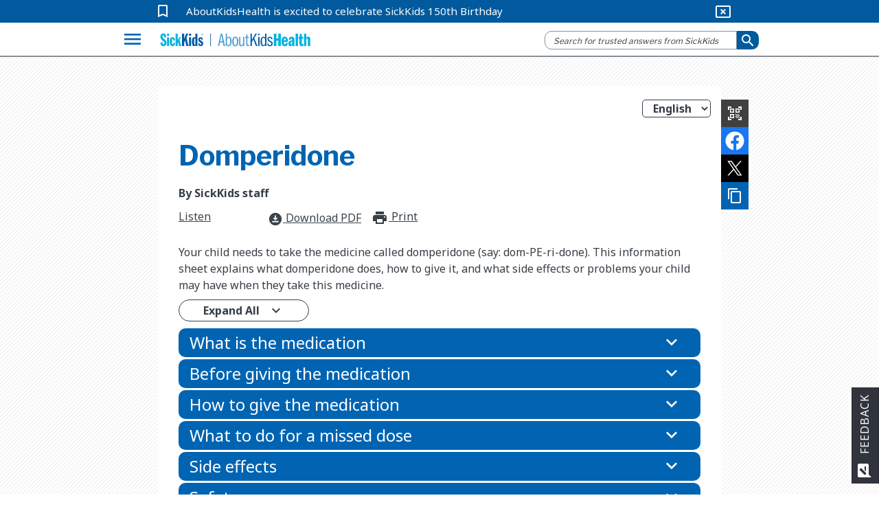

--- FILE ---
content_type: text/html; charset=utf-8
request_url: https://www.aboutkidshealth.ca/domperidone?language=en
body_size: 16806
content:


<!DOCTYPE html>
<html lang="en">
<head>
    <meta charset="utf-8" />
    <meta http-equiv="X-UA-Compatible" content="IE=10" />
    <meta name="viewport" content="width=device-width, initial-scale=1.0" />
    <title>Domperidone</title>
            <meta name="description" content="Your child needs to take the medicine called domperidone. This information sheet explains what domperidone does, how to give it, and what side effects or problems your child may have when they take this medicine." />
        <link href="https://fonts.googleapis.com/css2?family=Noto+Sans:wght@400;700&amp;display=swap" rel="stylesheet">
        <link rel="stylesheet" href="https://fonts.googleapis.com/css?family=Libre+Franklin:400,700">
        <link rel="stylesheet" href="https://fonts.googleapis.com/icon?family=Material+Icons">
        <meta name="google-site-verification" content="jjUzSuhcrANHbHqe7_gdw4wK8JPlplMjUr7S6uUkTHE">
        <!--Favicon-->
        <link rel="apple-touch-icon-precomposed" sizes="57x57" href="/globalassets/assets/favicons/apple-touch-icon-57x57.png">
        <link rel="apple-touch-icon-precomposed" sizes="114x114" href="/globalassets/assets/favicons/apple-touch-icon-114x114.png">
        <link rel="apple-touch-icon-precomposed" sizes="72x72" href="/globalassets/assets/favicons/apple-touch-icon-72x72.png">
        <link rel="apple-touch-icon-precomposed" sizes="144x144" href="/globalassets/assets/favicons/apple-touch-icon-144x144.png">
        <link rel="apple-touch-icon-precomposed" sizes="60x60" href="/globalassets/assets/favicons/apple-touch-icon-60x60.png">
        <link rel="apple-touch-icon-precomposed" sizes="120x120" href="/globalassets/assets/favicons/apple-touch-icon-120x120.png">
        <link rel="apple-touch-icon-precomposed" sizes="76x76" href="/globalassets/assets/favicons/apple-touch-icon-76x76.png">
        <link rel="apple-touch-icon-precomposed" sizes="152x152" href="/globalassets/assets/favicons/apple-touch-icon-152x152.png">
        <link rel="icon" type="image/png" href="/globalassets/assets/favicons/favicon-196x196.png" sizes="196x196">
        <link rel="icon" type="image/png" href="/globalassets/assets/favicons/favicon-96x96.png" sizes="96x96">
        <link rel="icon" type="image/png" href="/globalassets/assets/favicons/favicon-32x32.png" sizes="32x32">
        <link rel="icon" type="image/png" href="/globalassets/assets/favicons/favicon-16x16.png" sizes="16x16">
        <link rel="icon" type="image/png" href="/globalassets/assets/favicons/favicon-128.png" sizes="128x128">       
        <meta name="application-name">
        <meta name="msapplication-TileColor" content="#FFFFFF">
        <meta name="msapplication-TileImage" content="mstile-144x144.png">
        <meta name="msapplication-square70x70logo" content="mstile-70x70.png">
        <meta name="msapplication-square150x150logo" content="mstile-150x150.png">
        <meta name="msapplication-wide310x150logo" content="mstile-310x150.png">
        <meta name="msapplication-square310x310logo" content="mstile-310x310.png">
        <meta property="fb:pages" content="308907788698">
        <meta property="og:description" content="Your child needs to take the medicine called domperidone. This information sheet explains what domperidone does, how to give it, and what side effects or problems your child may have when they take this medicine.">
        <meta property="og:title" content="Domperidone">
        <meta property="og:image" content="https://www.aboutkidshealth.ca/contentassets/72a174fc740c4017822303e8b8894f9a/akh-spring-banner-2021_boy-smelling-plant.jpg?format=webp&amp;width=1200&amp;height=630&amp;rxy=0.62,0.36">
        <meta property="og:image:secure_url" content="https://www.aboutkidshealth.ca/contentassets/72a174fc740c4017822303e8b8894f9a/akh-spring-banner-2021_boy-smelling-plant.jpg?format=webp&amp;width=1200&amp;height=630&amp;rxy=0.62,0.36">
        <meta property="og:image:width" content="1200">
        <meta property="og:image:height" content="630">
        <!-- <script src="https://cdnjs.cloudflare.com/ajax/libs/lazysizes/4.0.2/lazysizes.min.js"></script> -->
        <script src="https://unpkg.com/focus-visible@latest/dist/focus-visible.min.js"></script>
        <link rel="stylesheet" href="/css/Parent/core-style-min/corev15.min.css?v=2Dp16U_K74QVpOKD0aperiIUo99lf4PhyL8sJwpeJiQ" />
            <link rel="stylesheet" type="text/css" href="https://maxcdn.bootstrapcdn.com/bootstrap/3.4.1/css/bootstrap.min.css">
        <link rel="stylesheet" type="text/css" href="https://cdnjs.cloudflare.com/ajax/libs/bootstrap-material-design/0.5.10/css/bootstrap-material-design.min.css">
        <link rel="stylesheet" type="text/css" href="https://cdnjs.cloudflare.com/ajax/libs/bootstrap-material-design/0.5.10/css/ripples.min.css">
        <link rel="stylesheet" type="text/css" href="https://cdnjs.cloudflare.com/ajax/libs/MaterialDesign-Webfont/1.9.33/css/materialdesignicons.min.css">
        <link rel="stylesheet" type="text/css" href="https://cdnjs.cloudflare.com/ajax/libs/dropdown.js/0.0.2dev/jquery.dropdown.min.css">
        <link rel="stylesheet" type="text/css" href="https://cdn.jsdelivr.net/npm/slick-carousel@1.8.1/slick/slick.css">
        <link rel="stylesheet" type="text/css" href="https://cdn.jsdelivr.net/npm/slick-carousel@1.8.1/slick/slick-theme.css">
        <link href="https://fonts.googleapis.com/css2?family=Noto+Sans:wght@400;700&amp;display=swap" rel="stylesheet">
        <link rel="stylesheet" href="https://fonts.googleapis.com/css?family=Libre+Franklin:400,700">
        <link rel="stylesheet" href="https://fonts.googleapis.com/icon?family=Material+Icons">
            <link rel="stylesheet" href="/css/Parent/akh.min.css?v=tu_Dt4LeRviNMj3e15qVBxfsufoQ4--767xabYK4zMQ" />        
        <link href="https://www.aboutkidshealth.ca/domperidone?language=en" rel="canonical" />
        <link href="https://www.aboutkidshealth.ca/domperidone?language=en" rel="alternate"  hreflang="en"/>
            <link href="https://www.aboutkidshealth.ca/domperidone" rel="alternate" hreflang="x-default" />
<link href="https://www.aboutkidshealth.ca/domperidone?language=fr" rel="alternate" hreflang="fr" /><script>
!function(T,l,y){var S=T.location,k="script",D="instrumentationKey",C="ingestionendpoint",I="disableExceptionTracking",E="ai.device.",b="toLowerCase",w="crossOrigin",N="POST",e="appInsightsSDK",t=y.name||"appInsights";(y.name||T[e])&&(T[e]=t);var n=T[t]||function(d){var g=!1,f=!1,m={initialize:!0,queue:[],sv:"5",version:2,config:d};function v(e,t){var n={},a="Browser";return n[E+"id"]=a[b](),n[E+"type"]=a,n["ai.operation.name"]=S&&S.pathname||"_unknown_",n["ai.internal.sdkVersion"]="javascript:snippet_"+(m.sv||m.version),{time:function(){var e=new Date;function t(e){var t=""+e;return 1===t.length&&(t="0"+t),t}return e.getUTCFullYear()+"-"+t(1+e.getUTCMonth())+"-"+t(e.getUTCDate())+"T"+t(e.getUTCHours())+":"+t(e.getUTCMinutes())+":"+t(e.getUTCSeconds())+"."+((e.getUTCMilliseconds()/1e3).toFixed(3)+"").slice(2,5)+"Z"}(),iKey:e,name:"Microsoft.ApplicationInsights."+e.replace(/-/g,"")+"."+t,sampleRate:100,tags:n,data:{baseData:{ver:2}}}}var h=d.url||y.src;if(h){function a(e){var t,n,a,i,r,o,s,c,u,p,l;g=!0,m.queue=[],f||(f=!0,t=h,s=function(){var e={},t=d.connectionString;if(t)for(var n=t.split(";"),a=0;a<n.length;a++){var i=n[a].split("=");2===i.length&&(e[i[0][b]()]=i[1])}if(!e[C]){var r=e.endpointsuffix,o=r?e.location:null;e[C]="https://"+(o?o+".":"")+"dc."+(r||"services.visualstudio.com")}return e}(),c=s[D]||d[D]||"",u=s[C],p=u?u+"/v2/track":d.endpointUrl,(l=[]).push((n="SDK LOAD Failure: Failed to load Application Insights SDK script (See stack for details)",a=t,i=p,(o=(r=v(c,"Exception")).data).baseType="ExceptionData",o.baseData.exceptions=[{typeName:"SDKLoadFailed",message:n.replace(/\./g,"-"),hasFullStack:!1,stack:n+"\nSnippet failed to load ["+a+"] -- Telemetry is disabled\nHelp Link: https://go.microsoft.com/fwlink/?linkid=2128109\nHost: "+(S&&S.pathname||"_unknown_")+"\nEndpoint: "+i,parsedStack:[]}],r)),l.push(function(e,t,n,a){var i=v(c,"Message"),r=i.data;r.baseType="MessageData";var o=r.baseData;return o.message='AI (Internal): 99 message:"'+("SDK LOAD Failure: Failed to load Application Insights SDK script (See stack for details) ("+n+")").replace(/\"/g,"")+'"',o.properties={endpoint:a},i}(0,0,t,p)),function(e,t){if(JSON){var n=T.fetch;if(n&&!y.useXhr)n(t,{method:N,body:JSON.stringify(e),mode:"cors"});else if(XMLHttpRequest){var a=new XMLHttpRequest;a.open(N,t),a.setRequestHeader("Content-type","application/json"),a.send(JSON.stringify(e))}}}(l,p))}function i(e,t){f||setTimeout(function(){!t&&m.core||a()},500)}var e=function(){var n=l.createElement(k);n.src=h;var e=y[w];return!e&&""!==e||"undefined"==n[w]||(n[w]=e),n.onload=i,n.onerror=a,n.onreadystatechange=function(e,t){"loaded"!==n.readyState&&"complete"!==n.readyState||i(0,t)},n}();y.ld<0?l.getElementsByTagName("head")[0].appendChild(e):setTimeout(function(){l.getElementsByTagName(k)[0].parentNode.appendChild(e)},y.ld||0)}try{m.cookie=l.cookie}catch(p){}function t(e){for(;e.length;)!function(t){m[t]=function(){var e=arguments;g||m.queue.push(function(){m[t].apply(m,e)})}}(e.pop())}var n="track",r="TrackPage",o="TrackEvent";t([n+"Event",n+"PageView",n+"Exception",n+"Trace",n+"DependencyData",n+"Metric",n+"PageViewPerformance","start"+r,"stop"+r,"start"+o,"stop"+o,"addTelemetryInitializer","setAuthenticatedUserContext","clearAuthenticatedUserContext","flush"]),m.SeverityLevel={Verbose:0,Information:1,Warning:2,Error:3,Critical:4};var s=(d.extensionConfig||{}).ApplicationInsightsAnalytics||{};if(!0!==d[I]&&!0!==s[I]){var c="onerror";t(["_"+c]);var u=T[c];T[c]=function(e,t,n,a,i){var r=u&&u(e,t,n,a,i);return!0!==r&&m["_"+c]({message:e,url:t,lineNumber:n,columnNumber:a,error:i}),r},d.autoExceptionInstrumented=!0}return m}(y.cfg);function a(){y.onInit&&y.onInit(n)}(T[t]=n).queue&&0===n.queue.length?(n.queue.push(a),n.trackPageView({})):a()}(window,document,{src: "https://js.monitor.azure.com/scripts/b/ai.2.gbl.min.js", crossOrigin: "anonymous", cfg: { instrumentationKey:'59789a76-3982-4529-b8db-c4bd8f54d31b', disableCookiesUsage: false }});
</script>

    <link type="text/css" rel="stylesheet" href="/css/Teens/teens_signs_symptoms.min.css?v=tB5atKL2nClkziRRuW0xxs1_RaWomxmc5jDcQph04X4">
    
    <!-- Google Tag Manager -->
<script>(function(w,d,s,l,i){w[l]=w[l]||[];w[l].push({'gtm.start':
new Date().getTime(),event:'gtm.js'});var f=d.getElementsByTagName(s)[0],
j=d.createElement(s),dl=l!='dataLayer'?'&l='+l:'';j.async=true;j.src=
'https://www.googletagmanager.com/gtm.js?id='+i+dl;f.parentNode.insertBefore(j,f);
})(window,document,'script','dataLayer','GTM-N6HXPN5');</script>
<!-- End Google Tag Manager -->
<script type = "application/ld+json" > {
    "@context": "https://schema.org",
    "@type": "Organization",
    "name": "AboutKidsHealth - The Hospital for Sick Children (SickKids)",
    "url": "https://www.aboutkidshealth.ca",
    "potentialAction": {
        "@type": "SearchAction",
        "target": {
          "@type": "EntryPoint",
          "urlTemplate": "https://www.aboutkidshealth.ca/search/?text={search_term_string}"
          },
          "query-input": "required text=search_term_string"
        },
    "logo": "https://www.aboutkidshealth.ca/globalassets/header/sk-akh-logo2.svg",
    "sameAs": ["http://www.facebook.com/AboutKidsHealth", "https://twitter.com/aboutkidshealth", "https://www.youtube.com/user/Aboutkidshealth"],
    "parentOrganization": {
      "@type": "Organization",
      "name": "The Hospital for Sick Children",
      "legalName": "The Hospital for Sick Children",
      "alternateName": "SickKids",
      "logo": "https://www.sickkids.ca/resources/hospital/images/logos/sickkids.gif",
      "image": "https://www.sickkids.ca/siteassets/images/teasers/sickkids-exterior-generic-university-avenue-teaser-1200x800.png",
      "description": "The Hospital for Sick Children (SickKids), affiliated with the University of Toronto, is Canada's most research-intensive hospital and the largest centre dedicated to improving children's health in the country. As innovators in child health, SickKids improves the health of children by integrating care, research and teaching. With a staff that includes professionals from all disciplines of health care and research, SickKids provides the best in complex and specialized care by creating scientific and clinical advancements, sharing knowledge and expertise and championing the development of an accessible, comprehensive and sustainable child health system.",
      "telephone": "416-813-1500",
      "address": {
        "@type": "PostalAddress",
        "addressCountry": "CA",
        "addressLocality": "Toronto, Ontario",
        "postalCode": "M5G1X8",
        "streetAddress": "555 University Avenue"
      },
      "sameAs": ["https://twitter.com/sickkidsnews", "https://www.instagram.com/sickkidstoronto", "https://www.linkedin.com/company/the-hospital-for-sick-children", "https://www.youtube.com/user/SickKidsInteractive"]
    }
  }
  </script>
    <script type="application/ld+json">{"@context":"https://schema.org","@type":"Article","mainEntityOfPage":{"@type":"MedicalWebPage","@id":"https://www.aboutkidshealth.ca/domperidone"},"datePublished":"2009-08-13","lastReviewed":"2009-08-13","headline":"Domperidone","about":{"@type":"Thing","name":"Domperidone","description":"<p class=\"akh-article-overview\">Your child needs to take the medicine called domperidone. This information sheet explains what domperidone does, how to give it, and what side effects or problems your child may have when they take this medicine.</p>","url":"https://www.aboutkidshealth.ca/domperidone"},"image":null,"audience":{"@type":"Audience","name":"https://schema.org/ParentAudience","audienceType":"Caregivers"},"publisher":{"@id":"https://www.aboutkidshealth.ca/","@type":"Organization","name":"AboutKidsHealth","logo":{"@type":"ImageObject","url":"/assets/akh_primary_logo.svg"}}}</script>
    <script>window.rsConf = { phrases: { en_us: { translationmessage: 'Please note: The text has been translated for your convenience using translation software powered by Google Translate. Reasonable efforts have been made to provide an accurate translation, however, no automated translation is perfect nor is it intended to replace human translators. Translations are provided as a service to users of this website, and are provided "as is." No warranty of any kind, either expressed or implied, is made as to the accuracy, reliability, or correctness.' } } };</script>
    <script src="https://cdn-na.readspeaker.com/script/6244/webReader/webReader.js?pids=wr" type="text/javascript" id="rs_req_Init"></script>
</head>

<body onhashchange="if (typeof(_spBodyOnHashChange) != 'undefined')
        _spBodyOnHashChange();" data-rsevent-id="rs_827627" class="ms-backgroundImage" style="overflow-y: auto; position: static">

<!-- Google Tag Manager (noscript) -->
<noscript><iframe src="https://www.googletagmanager.com/ns.html?id=GTM-N6HXPN5"
height="0" width="0" style="display:none;visibility:hidden"></iframe></noscript>
<!-- End Google Tag Manager (noscript) -->
<style>
.contactModal::backdrop{background: rgb(0 0 0 / .5);opacity:0;}
.contactModal[open],.contactModal[open]::backdrop{animation: fade-in 500ms forwards;}
#ui-datetimepicker-div{z-index:50;}
@keyframes fade-in{0% { opacity:0;}100%{ opacity:1;}}
</style>

        <span id="DeltaSPWebPartManager"></span>
<header class="header">
    <nav id="global-nav">
        <div id="covid-container">
            <div id="covid-banner" class="container-fluid">
                <i id="covid-bookmark" class="material-icons" aria-hidden="true">
                    bookmark_border
                </i>
                <a rel="noopener" target="_blank" id="covid-link" href="https://www.sickkids.ca/history">AboutKidsHealth is excited to celebrate SickKids 150th Birthday</a>
                <button id="close-covid-btn" type="button" value="covid-banner-btn" aria-label="hide covid link">
                    <i class="material-icons" aria-hidden="true">
                        cancel_presentation
                    </i>
                </button>
            </div>
        </div>
        



        <div id="lang-bar" class="col-md-12 container-fluid">
            <span class="sr-only" id="lang-title">Site Languages</span>

                <ul aria-labelledby="lang-title">
                        <li>
                            <a href="/" lang="en">English</a>
                        </li>
                        <li>
                            <a href="/fr/" lang="fr">Fran&#xE7;ais</a>
                        </li>
                        <li>
                            <a href="/zh-Hans/chinese-simplified-index-page/" lang="zh-Hans">&#x4E2D;&#x6587;(&#x7B80;&#x4F53;)</a>
                        </li>
                        <li>
                            <a href="/zh-Hant/health-information-in-traditional-chinese/" lang="zh-Hant">&#x4E2D;&#x6587;(&#x7E41;&#x9AD4;)</a>
                        </li>
                        <li>
                            <a href="/pt/health-information-in-portuguese/" lang="pt">Portugu&#xEA;s</a>
                        </li>
                        <li>
                            <a href="/es/search-results/" lang="es">Espa&#xF1;ol</a>
                        </li>
                        <li>
                            <a href="/ur/health-information-in-urdu/" lang="ur">&#x627;&#x631;&#x62F;&#x648;</a>
                        </li>
                        <li>
                            <a href="/ta/health-information-in-tamil/" lang="ta">&#xBA4;&#xBAE;&#xBBF;&#xBB4;&#xBCD;</a>
                        </li>
                        <li>
                            <a href="/ar/health-information-in-arabic/" lang="ar">&#x627;&#x644;&#x639;&#x631;&#x628;&#x64A;&#x629;</a>
                        </li>
                        <li>
                            <a href="/pa/health-information-in-punjabi/" lang="pa">&#xA2A;&#xA70;&#xA1C;&#xA3E;&#xA2C;&#xA40;</a>
                        </li>
                </ul>
        </div>
        <div class="navbar" id="menu-navbar" aria-owns="menu-overlay">
            <div id="logo-header" class="container-fluid">
                <div class="navbar-left">
                    <button id="explore-btn" name="Button1" type="button" value="Health A-Z" data-toggle="collapse" data-target="#menu-overlay" aria-controls="menu-overlay" aria-expanded="false" aria-haspopup="true">
                        <i class="material-icons">menu</i>
                    </button>
                </div>
                <a id="akh-logo" class="navbar-brand" href='/'>
                    <img src="/globalassets/header/sk-akh-logo2.svg" alt="AboutKidsHealth Logo and Homepage link">
                </a>

                <div class="navbar-right">
                        <button id="akh-search-mobile" type="button">
                            <i class="material-icons"> search</i>
                        </button>
                        <div id="akh-search-container" class="navbar-form" role="search" data-search-url="/search/">
                            <div data-name="SearchBox" class="hidden">
                                <div class="ms-webpart-chrome ms-webpart-chrome-fullWidth">
                                    <div haspers="true"
                                         width="100%"
                                         class="ms-WPBody noindex"
                                         onlyformepart="true"
                                         allowdelete="false">
                                        <div>
                                            <div id="SearchBox" name="Control">
                                                <div class="ms-srch-sb ms-srch-sb-border" id="ctl00_ctl85_csr_sboxdiv">
                                                    <input type="text"
                                                           value=""
                                                           maxlength="2048"
                                                           accesskey="S"
                                                           title="Search..."
                                                           id="ctl00_ctl85_csr_sbox"
                                                           autocorrect="off"
                                                           onkeypress="EnsureScriptFunc('Search.ClientControls.js',
                                                            'Srch.U', function()
                                                            {if
                                                            (Srch.U.isEnterKey(String.fromCharCode(event.keyCode)))
                                                            {$find('ctl00_ctl85_csr').search($get('ctl00_ctl85_csr_sbox').value);return
                                                            Srch.U.cancelEvent(event);}})"
                                                           onkeydown="EnsureScriptFunc('Search.ClientControls.js',
                                                            'Srch.U', function()
                                                            {var ctl=
                                                            $find('ctl00_ctl85_csr');ctl.activateDefaultQuerySuggestionBehavior();})"
                                                           onfocus="EnsureScriptFunc('Search.ClientControls.js',
                                                            'Srch.U', function()
                                                            {var ctl=
                                                            $find('ctl00_ctl85_csr');ctl.hidePrompt();ctl.setBorder(true);})"
                                                           onblur="EnsureScriptFunc('Search.ClientControls.js',
                                                            'Srch.U', function()
                                                            {var ctl=
                                                            $find('ctl00_ctl85_csr');
                                                            if (ctl){
                                                            ctl.showPrompt();
                                                            ctl.setBorder(false);}})"
                                                           class="ms-textSmall ms-srch-sb-prompt ms-helperText">
                                                    <a title="Search"
                                                       class="ms-srch-sb-searchLink"
                                                       id="ctl00_ctl85_csr_SearchLink"
                                                       onclick="EnsureScriptFunc('Search.ClientControls.js',
                                                            'Srch.U', function()
                                                            {$find('ctl00_ctl85_csr').search($get('ctl00_ctl85_csr_sbox').value);})"
                                                       href="javascript:
                                                            {}">
                                                        <img src=""
                                                             class="ms-srch-sb-searchImg"
                                                             id="searchImg"
                                                             alt="Search">
                                                    </a>
                                                </div>
                                            </div>
                                        </div>
                                    </div>
                                </div>
                            </div>
                            <div class="form-group is-empty">
                                <input id="akh-search-box"
                                       class="form-control mr-sm-2"
                                       type="text"
                                       placeholder="Search for trusted answers from SickKids"
                                       aria-label="search">
                            </div>
                                <div id="akh-search-language-container">
                                    <label id="search-label-mobile"> Select Language:</label>
                                    <div class="form-group">
                                        <select id="akh-search-language-select" class="form-control">
                                                <option value="en">English</option>
                                                <option value="fr">Fran&#xE7;ais</option>
                                                <option value="zh-Hans">&#x4E2D;&#x6587;&#xFF08;&#x7B80;&#x4F53;&#xFF09;</option>
                                                <option value="zh-Hant">&#x4E2D;&#x6587;&#xFF08;&#x7E41;&#x9AD4;&#xFF09;</option>
                                                <option value="pt">Portugu&#xEA;s</option>
                                                <option value="es">Espa&#xF1;ol</option>
                                                <option value="ur">&#x627;&#x631;&#x62F;&#x648;</option>
                                                <option value="ta">&#xBA4;&#xBAE;&#xBBF;&#xBB4;&#xBCD;</option>
                                                <option value="ar">&#x627;&#x644;&#x639;&#x631;&#x628;&#x64A;&#x629;</option>
                                                <option value="pa">&#xA2A;&#xA70;&#xA1C;&#xA3E;&#xA2C;&#xA40;</option>
                                        </select>
                                    </div>
                                </div>
                            <button id="akh-search-btn"
                                    class="btn btn-primary btn-sm"
                                    type="button"
                                    aria-label="submit search">
                                <i aria-hidden="true" class="material-icons"> search</i>
                            </button>
                        </div>
                </div>

            </div>
        </div>
        <div class="navbar">
            <div id="explore-header" class="container-fluid">
                <!-- Collect the nav links, forms, and other content for toggling-->
                <div class="" id="akh-navbar-collapse"></div>
            </div>
            <!-- /.container-fluid-->
        </div>
        <div class="menu-expand container">
            <!-- /.navbar-collapse -->
            <ul id="drug-article-index-container" class="nav-drop-down collapse" style="padding-bottom: 8px;"></ul>
        </div>
            <div id="menu-overlay" class="collapse">
                <div id="explore-menu" class="overlay-content">
                    

<div class="menu-row" id="">


<div class="explore-item ">
    <div class="menu-item-cover">  
        <img src="/globalassets/header/menu/ico_healtha-z.svg" data-logo-light="" data-logo-default="/globalassets/header/menu/ico_healtha-z.svg">
        <span class="menu-item-heading">Health A-Z</span>
        <span class="menu-item-desc">Search a complete list of child health articles</span>
        <i aria-hidden="true" class="material-icons">expand_more</i>
    </div>
    <ul class="akh-article-index-list menu-item-overlay">

            <li role="none">
                <a href="/healthaz/?startswith=A" class="akh-article-link" role="menuitem">A</a>
            </li>
            <li role="none">
                <a href="/healthaz/?startswith=B" class="akh-article-link" role="menuitem">B</a>
            </li>
            <li role="none">
                <a href="/healthaz/?startswith=C" class="akh-article-link" role="menuitem">C</a>
            </li>
            <li role="none">
                <a href="/healthaz/?startswith=D" class="akh-article-link" role="menuitem">D</a>
            </li>
            <li role="none">
                <a href="/healthaz/?startswith=E" class="akh-article-link" role="menuitem">E</a>
            </li>
            <li role="none">
                <a href="/healthaz/?startswith=F" class="akh-article-link" role="menuitem">F</a>
            </li>
            <li role="none">
                <a href="/healthaz/?startswith=G" class="akh-article-link" role="menuitem">G</a>
            </li>
            <li role="none">
                <a href="/healthaz/?startswith=H" class="akh-article-link" role="menuitem">H</a>
            </li>
            <li role="none">
                <a href="/healthaz/?startswith=I" class="akh-article-link" role="menuitem">I</a>
            </li>
            <li role="none">
                <a href="/healthaz/?startswith=J" class="akh-article-link" role="menuitem">J</a>
            </li>
            <li role="none">
                <a href="/healthaz/?startswith=K" class="akh-article-link" role="menuitem">K</a>
            </li>
            <li role="none">
                <a href="/healthaz/?startswith=L" class="akh-article-link" role="menuitem">L</a>
            </li>
            <li role="none">
                <a href="/healthaz/?startswith=M" class="akh-article-link" role="menuitem">M</a>
            </li>
            <li role="none">
                <a href="/healthaz/?startswith=N" class="akh-article-link" role="menuitem">N</a>
            </li>
            <li role="none">
                <a href="/healthaz/?startswith=O" class="akh-article-link" role="menuitem">O</a>
            </li>
            <li role="none">
                <a href="/healthaz/?startswith=P" class="akh-article-link" role="menuitem">P</a>
            </li>
            <li role="none">
                <a href="/healthaz/?startswith=Q" class="akh-article-link" role="menuitem">Q</a>
            </li>
            <li role="none">
                <a href="/healthaz/?startswith=R" class="akh-article-link" role="menuitem">R</a>
            </li>
            <li role="none">
                <a href="/healthaz/?startswith=S" class="akh-article-link" role="menuitem">S</a>
            </li>
            <li role="none">
                <a href="/healthaz/?startswith=T" class="akh-article-link" role="menuitem">T</a>
            </li>
            <li role="none">
                <a href="/healthaz/?startswith=U" class="akh-article-link" role="menuitem">U</a>
            </li>
            <li role="none">
                <a href="/healthaz/?startswith=V" class="akh-article-link" role="menuitem">V</a>
            </li>
            <li role="none">
                <a href="/healthaz/?startswith=W" class="akh-article-link" role="menuitem">W</a>
            </li>
            <li role="none">
                <a href="/healthaz/?startswith=X" class="akh-article-link" role="menuitem">X</a>
            </li>
            <li role="none">
                <a href="/healthaz/?startswith=Y" class="akh-article-link" role="menuitem">Y</a>
            </li>
            <li role="none">
                <a href="/healthaz/?startswith=Z" class="akh-article-link" role="menuitem">Z</a>
            </li>

        <li class="view-all">
            <a tabindex="-1" href="/healthaz/?startswith=&amp;quot;*&amp;quot;">View All</a>
        </li>
    </ul>
</div>
<div class="explore-item ">
    <div class="menu-item-cover">  
        <img src="/globalassets/header/menu/ico_druga-z.svg" data-logo-light="" data-logo-default="/globalassets/header/menu/ico_druga-z.svg">
        <span class="menu-item-heading">Drug A-Z</span>
        <span class="menu-item-desc">
Search a list of articles about medications</span>
        <i aria-hidden="true" class="material-icons">expand_more</i>
    </div>
    <ul class="akh-article-index-list menu-item-overlay">

            <li role="none">
                <a href="/drugaz/?startswith=A" class="akh-article-link" role="menuitem">A</a>
            </li>
            <li role="none">
                <a href="/drugaz/?startswith=B" class="akh-article-link" role="menuitem">B</a>
            </li>
            <li role="none">
                <a href="/drugaz/?startswith=C" class="akh-article-link" role="menuitem">C</a>
            </li>
            <li role="none">
                <a href="/drugaz/?startswith=D" class="akh-article-link" role="menuitem">D</a>
            </li>
            <li role="none">
                <a href="/drugaz/?startswith=E" class="akh-article-link" role="menuitem">E</a>
            </li>
            <li role="none">
                <a href="/drugaz/?startswith=F" class="akh-article-link" role="menuitem">F</a>
            </li>
            <li role="none">
                <a href="/drugaz/?startswith=G" class="akh-article-link" role="menuitem">G</a>
            </li>
            <li role="none">
                <a href="/drugaz/?startswith=H" class="akh-article-link" role="menuitem">H</a>
            </li>
            <li role="none">
                <a href="/drugaz/?startswith=I" class="akh-article-link" role="menuitem">I</a>
            </li>
            <li role="none">
                <a href="/drugaz/?startswith=J" class="akh-article-link" role="menuitem">J</a>
            </li>
            <li role="none">
                <a href="/drugaz/?startswith=K" class="akh-article-link" role="menuitem">K</a>
            </li>
            <li role="none">
                <a href="/drugaz/?startswith=L" class="akh-article-link" role="menuitem">L</a>
            </li>
            <li role="none">
                <a href="/drugaz/?startswith=M" class="akh-article-link" role="menuitem">M</a>
            </li>
            <li role="none">
                <a href="/drugaz/?startswith=N" class="akh-article-link" role="menuitem">N</a>
            </li>
            <li role="none">
                <a href="/drugaz/?startswith=O" class="akh-article-link" role="menuitem">O</a>
            </li>
            <li role="none">
                <a href="/drugaz/?startswith=P" class="akh-article-link" role="menuitem">P</a>
            </li>
            <li role="none">
                <a href="/drugaz/?startswith=Q" class="akh-article-link" role="menuitem">Q</a>
            </li>
            <li role="none">
                <a href="/drugaz/?startswith=R" class="akh-article-link" role="menuitem">R</a>
            </li>
            <li role="none">
                <a href="/drugaz/?startswith=S" class="akh-article-link" role="menuitem">S</a>
            </li>
            <li role="none">
                <a href="/drugaz/?startswith=T" class="akh-article-link" role="menuitem">T</a>
            </li>
            <li role="none">
                <a href="/drugaz/?startswith=U" class="akh-article-link" role="menuitem">U</a>
            </li>
            <li role="none">
                <a href="/drugaz/?startswith=V" class="akh-article-link" role="menuitem">V</a>
            </li>
            <li role="none">
                <a href="/drugaz/?startswith=W" class="akh-article-link" role="menuitem">W</a>
            </li>
            <li role="none">
                <a href="/drugaz/?startswith=X" class="akh-article-link" role="menuitem">X</a>
            </li>
            <li role="none">
                <a href="/drugaz/?startswith=Y" class="akh-article-link" role="menuitem">Y</a>
            </li>
            <li role="none">
                <a href="/drugaz/?startswith=Z" class="akh-article-link" role="menuitem">Z</a>
            </li>

        <li class="view-all">
            <a tabindex="-1" href="/drugaz/?startswith=&amp;quot;*&amp;quot;">View All</a>
        </li>
    </ul>
</div>
<div class="explore-item ">
    <a tabindex="-1" href="/learninghub/" class="menu-item-cover" id="learning-hubs">
        <img src="/globalassets/header/menu/ico_aboutus.svg" data-logo-light="/globalassets/header/menu/ico_aboutus_light.svg" data-logo-default="/globalassets/header/menu/ico_aboutus.svg">
        <span class="menu-item-heading">Learning Hubs</span>
        <span class="menu-item-desc">Browse a complete list of content groups</span>
    </a>
</div></div>
<div class="menu-row" id="">


<div class="explore-item ">
    <a tabindex="-1" href="/collection/healthy-living/" class="menu-item-cover" id="learning-hubs">
        <img src="/globalassets/header/menu/ico_everydayhealth.svg" data-logo-light="/globalassets/header/menu/ico_everydayhealth_light.svg" data-logo-default="/globalassets/header/menu/ico_everydayhealth.svg">
        <span class="menu-item-heading">Healthy living &amp; prevention</span>
        <span class="menu-item-desc">
Browse nutrition, safety & everyday child health topics</span>
    </a>
</div>
<div class="explore-item ">
    <div class="menu-item-cover">
        <img src="/globalassets/header/menu/ico_htbw.svg" data-logo-light="" data-logo-default="/globalassets/header/menu/ico_htbw.svg">
        <span class="menu-item-heading">How the body works</span>
        <span class="menu-item-desc">
An animated, interactive atlas of child anatomy and physiology</span>
        <i aria-hidden="true" class="material-icons">expand_more</i>
    </div>
    <ul id="htbw-index" class="menu-item-overlay landing-index">
                <li>
                    <a tabindex="-1" href="/html/Parent/HTBW/body/interactive=module=brain-child.html">Brain</a>
                </li>
                <li>
                    <a tabindex="-1" href="/html/Parent/HTBW/body/interactive=module=genetics.html">Genetics</a>
                </li>
                <li>
                    <a tabindex="-1" href="/html/Parent/HTBW/body/interactive=module=heart.html">Heart</a>
                </li>
                <li>
                    <a tabindex="-1" href="/html/Parent/HTBW/body/interactive=module=kidney-child.html">Kidney</a>
                </li>
                <li>
                    <a tabindex="-1" href="/html/Parent/HTBW/body/interactive=module=bladder-child.html">Bladder</a>
                </li>
                <li>
                    <a tabindex="-1" href="/html/Parent/HTBW/body/interactive=module=lung-child.html">Lungs &amp; breathing</a>
                </li>
                <li>
                    <a tabindex="-1" href="/html/Parent/HTBW/body/interactive=module=skeleton-child.html">Skeleton</a>
                </li>
                <li>
                    <a tabindex="-1" href="/html/Parent/HTBW/body/interactive=module=sex-development.html">Sex development</a>
                </li>
    </ul>
</div>
<div class="explore-item ">
    <div class="menu-item-cover">
        <img src="/globalassets/header/menu/ico_agesstages.svg" data-logo-light="" data-logo-default="/globalassets/header/menu/ico_agesstages.svg">
        <span class="menu-item-heading">Ages &amp; Stages</span>
        <span class="menu-item-desc">
Find developmental health information from newborn to teen</span>
        <i aria-hidden="true" class="material-icons">expand_more</i>
    </div>
    <ul id="htbw-index" class="menu-item-overlay landing-index">
                <li>
                    <a tabindex="-1" href="/learninghub/newborns-babies/">Newborn</a>
                </li>
                <li>
                    <a tabindex="-1" href="/learninghub/baby/">Baby</a>
                </li>
                <li>
                    <a tabindex="-1" href="/learninghub/toddler/">Toddler</a>
                </li>
                <li>
                    <a tabindex="-1" href="/learninghub/preschooler/">Preschooler</a>
                </li>
                <li>
                    <a tabindex="-1" href="/learninghub/school-age-child/">School age child</a>
                </li>
                <li>
                    <a tabindex="-1" href="/learninghub/pre-teen/">Preteen</a>
                </li>
                <li>
                    <a tabindex="-1" href="/learninghub/teen/">Teen</a>
                </li>
    </ul>
</div>
<div class="explore-item explore-mobile">
    <a tabindex="-1" href="/fr/" class="menu-item-cover" id="learning-hubs">
        <img src="" data-logo-light="" data-logo-default="">
        <span class="menu-item-heading">Site Fran&#xE7;ais</span>
        <span class="menu-item-desc">
</span>
    </a>
</div>
<div class="explore-item explore-mobile">
    <div class="menu-item-cover">
        <span class="menu-item-heading">Multilingual Content</span>
        <i aria-hidden="true" class="material-icons">expand_more</i>
    </div>
    <ul id="htbw-index" class="menu-item-overlay landing-index">


<li>
    <a href="/zh-Hans/chinese-simplified-index-page/">&#x4E2D;&#x6587;(&#x7B80;&#x4F53;)</a>
</li>

<li>
    <a href="/zh-Hant/health-information-in-traditional-chinese/">&#x4E2D;&#x6587;(&#x7E41;&#x9AD4;)</a>
</li>

<li>
    <a href="/pt/health-information-in-portuguese/">Portugu&#xEA;s</a>
</li>

<li>
    <a href="/es/search-results/">Espa&#xF1;ol</a>
</li>

<li>
    <a href="/ur/health-information-in-urdu/">&#x627;&#x631;&#x62F;&#x648;</a>
</li>

<li>
    <a href="/ta/health-information-in-tamil/">&#xBA4;&#xBAE;&#xBBF;&#xBB4;&#xBCD;</a>
</li>

<li>
    <a href="/ar/health-information-in-arabic/">&#x627;&#x644;&#x639;&#x631;&#x628;&#x64A;&#x629;</a>
</li>

<li>
    <a href="/pa/health-information-in-punjabi/">&#xA2A;&#xA70;&#xA1C;&#xA3E;&#xA2C;&#xA40;</a>
</li>    </ul>
</div></div>
<div class="menu-row" id="menu-footer">


<div class="explore-item ">
    <a tabindex="-1" href="https://teens.aboutkidshealth.ca/" class="menu-item-cover" id="learning-hubs">
        <img src="/globalassets/header/menu/logo_akh_teen.svg" data-logo-light="" data-logo-default="/globalassets/header/menu/logo_akh_teen.svg">
        <span class="menu-item-heading">teens.aboutkidshealth</span>
        <span class="menu-item-desc">A health website for youth</span>
    </a>
</div>
<div class="explore-item ">
    <a tabindex="-1" href="/kids/" class="menu-item-cover" id="learning-hubs">
        <img src="/globalassets/header/menu/logo_akh_kids.svg" data-logo-light="" data-logo-default="/globalassets/header/menu/logo_akh_kids.svg">
        <span class="menu-item-heading">kids.aboutkidshealth</span>
        <span class="menu-item-desc">A health section just for kids</span>
    </a>
</div>
<div class="explore-item ">
    <a tabindex="-1" href="https://www.youtube.com/user/Aboutkidshealth" class="menu-item-cover" id="learning-hubs">
        <img src="/globalassets/header/menu/logo_youtube.svg" data-logo-light="" data-logo-default="/globalassets/header/menu/logo_youtube.svg">
        <span class="menu-item-heading">youtube</span>
        <span class="menu-item-desc">Videos from AboutKidsHealth</span>
    </a>
</div></div>
                </div>
            </div>
    </nav>
</header>            <a href="#akhcontent" class="skip">
                Skip to main content
            </a>
            <div id="s4-workspace">
                <div id="s4-bodyContainer">
                    <div id="akh-container" class="container-fluid main-site">
                        



<input type="hidden" value="article" id="article-page" data-antiforgery-fieldname="__RequestVerificationToken" />
<input name="__RequestVerificationToken" type="hidden" value="CfDJ8IKwWXDefVtGtXMDz-p4ljtPus4Pw84rnPMGBTyWTaS0aZczTg3ymVhFfCq3rT3kn9cRVINhxDclXNS2-AUbfk_UrMmHB2vDRdzkX0Z9H7WbzASLoAPUaEiBcm6jxiTMlG_M4tqH8f05mKyp6vbskPw" />

<div class="share-functions">
    <div class="multi-social-action"
         role="complementary"
         aria-label="Share This Page"
         style="display: block">
        <button class="social-button"
                type="button"
                aria-controls="social_bubbles"
                aria-expanded="true"
                aria-label="close">
            <i class="material-icons" aria-hidden="true">share</i>
        </button>
        <ul class="social-bubbles" id="social_bubbles" aria-labelledby="article_title">
            <li id="qr-code">
                <button id="qr-code" type="button" aria-label="Copy current page URL to clipboard">
                    <i class="material-icons" aria-hidden="true">
                        qr_code_scanner
                    </i>
                </button>
                <span class="clipboard-popup">
                    Copied to clipboard
                </span>
                <div id="qr-tooltip" class="tips">
                    <div id="qr2"></div>
                    <img src="#" id="qr1" alt="" />
                    <button id="copy-qr" type="button" onclick="copyPicture()">Copy</button>
                    <a id="download-qr" href="#" target="_blank">Download</a>

                </div>
            </li>
            <li id="facebooker">
                <a class="fb-xfbml-parse-ignore"
                   id="fbshare"
                   href="#"
                   tabindex="0"
                   target="_blank"
                   onclick="fbPop(this.href);return false">
                    <span class="tips"> Share</span>
                    <div class="arrowtip"></div>
                    <img src="/assets/Facebook-Icon.svg" alt="Facebook">
                </a>
            </li>
            <li id="tweeter">
                <a class="twitter-share-button"
                   id="twshare"
                   href="#"
                   target="_blank"
                   data-show-count="false"
                   data-related="AboutKidsHealth"
                   data-hashtags="akh"
                   tabindex="0"
                   data-via="AboutKidsHealth"
                   onclick="twitPop(this.href);return false">
                    <span class="tips"> Tweet</span>
                    <div class="arrowtip"></div>
                    <img src="/globalassets/footer/social-media/x-30.svg" alt="Twitter">
                </a>
            </li>
            <li id="copy-url">
                <button id="copy-url-btn" type="button" aria-label="Copy current page URL to clipboard">
                    <i class="material-icons" aria-hidden="true">content_copy</i>
                </button>
                <span class="clipboard-popup">Copied to clipboard</span>
                <span class="tips">Copy URL</span>
            </li>
          
            <!-- end pdf downloader -->
            <!--<li id="readspker">
                <a tabindex="-1" id="readspk">
                    <span class="tips">Readspeaker
                    </span>
                    <div class="arrowtip">
                    </div>
                    <i aria-hidden="true" class="material-icons">volume_up
                    </i>
                </a>
            </li>-->
        </ul>
        <!-- end social-bubbles -->
    </div>
    <!-- <div id="readspeaker_button">
        <div id="xp1" class="rs_preserve rs_skip rs_addtools rs_splitbutton rs_exp">
        </div>
    </div> -->
    <!-- end multi-social-action -->
</div>

<div id="DeltaPlaceHolderMain" role="main">
    <div id="akhcontent" data-name="WebPartZone">

        <div class="ms-webpart-zone ms-fullWidth">

            <div haspers="false"
                 width="100%"
                 class="noindex"
                 allowdelete="false">

                <article class="container" data-displaytemplate="Item_AKH-Article">



                    <select id="lang-switch"
                            aria-label="article language"
                            class="link-list"
                            onchange="window.location.href=this.value">
                        <option value="none" style="display:none">English</option>
                            <option class="cbs-Line1Link ms-noWrap ms-displayBlock article-lang" value="/drugaz/domperidone/?language=en">English</option>
                            <option class="cbs-Line1Link ms-noWrap ms-displayBlock article-lang" value="/drugaz/domperidone/?language=fr">French</option>
                    </select>

                    <div id="article-container">
                        <div class="col-md-12" >
                            <div class="jumbotron">
                                    <h1 id="article_title">Domperidone</h1>

                                <div dir="ltr">
                                <a href="/about/contributors/" class="author">
By SickKids staff                                </a>
                                </div>
                            </div>

                                <div id="wb-container" aria-hidden="true">
                                    
<div id="webreader_button" class="rs_skip rsbtn rs_preserve" role="widget" aria-roledescription="ReadSpeaker Audio Player"><a accesskey="L" class="rsbtn_play" title="Listen to this article" href="//app-na.readspeaker.com/cgi-bin/rsent?customerid=6244&amp;lang=en_us&amp;readid=article-container&amp;url=" rel="nofollow"> <span class="rsbtn_left rsimg rspart"> <span class="rsbtn_text"> <span id="listen">Listen</span> </span> </span> </a></div>
                                </div>
                                <div class="pdf-container rs_skip" style="display: block;">
                                    <a href="/api/PDF?GeneratePdf&amp;pageURL=https://www.aboutkidshealth.ca/drugaz/domperidone/?Print=true&amp;pageGuid=1120422e-66f5-4a20-a521-25ba825731a1"
                                       id="akh-pdf-download-button"
                                       class=""
                                       onclick="">
                                        <i class="material-icons" aria-hidden="true">
                                            download_for_offline
                                        </i>
                                        <span class="pdf-label">
                                            Download PDF
                                        </span>
                                    </a>
                                    <!--
                                    <a href="#" data-url="/api/PDF?GeneratePdf&amp;pageURL=https://www.aboutkidshealth.ca/drugaz/domperidone/?Print=true&amp;pageGuid=1120422e-66f5-4a20-a521-25ba825731a1&amp;newPage=true"
                                       id="akh-pdf-print-button"
                                       class=""
                                       onclick="">
                                       -->
                                       <a id="akh-pdf-print-button" href="#">

                                        <i class="material-icons" aria-hidden="true">
                                            print_for_offline
                                        </i>
                                        <span class="pdf-label">
                                            Print
                                        </span>
                                    </a>
                                    <div class="pdfloader"></div>
                                </div>
                                <dialog id="pdfAlert" class="contactModal" style="z-index: 9999; position: relative; border-radius: 16px;">
                                    <p style="text-align:center">
                                        PDF download is not available for Arabic and Urdu languages at this time. Please use the browser print function instead
                                        <br /><br />
                                        <button id="closeFeedbackButton" style="background-color: #0059ad; align: center; color: #fff; margin: 0; text-transform: none; font-size: 1.1rem; padding: 5px; border-radius: 5px;"
                                                onclick="document.getElementById('pdfAlert').close();">
                                            Close
                                        </button>
                                    </p>
                                </dialog>

                            <div id="webreader-section">
                                <div id="article-overview" class="panel-body">
                                    <div id="brand-photo" style=display:none;>
                                        
                                    </div>
                                </div>

                                <div id="panel-container" class="article-text">

                                    <!-- For NON drugs type article, show the 'Expand All/Collapse All' CTA below the introduction field-->

<p>Your child needs to take the medicine called domperidone (say: dom-PE-ri-done). This information sheet explains what domperidone does, how to give it, and what side effects or problems your child may have when they take this medicine. </p>                                    
                                    <!-- For drugs type article, show the 'Expand All/Collapse All' CTA below the introduction field-->
                                        <div class="open-all-btn-wrapper">
                                            <button type="button" id="open-all-panels" class="btn-success rs_skip rs_preserve" aria-expanded="false" aria-controls="panel-container">
                                                <span class="pull-left clickable" data-expand="Expand All" data-close="Collapse All">Expand All</span>
                                                <i class="mdi pull-right mdi-chevron-down" aria-hidden="true"></i>
                                            </button>
                                        </div>


                                    <!-- Accordions -->


    <div class="panel">
        <div class="panel-heading clickable rs_preserve"
             aria-controls="article-WhatIsTheMedication"
             tabindex="0"
             role="button"
             aria-expanded="false">
            <span class="panel-heading-collapsable">What is the medication</span>
            <span href="#article-WhatIsTheMedication" class="pull-right panel-heading-collapsable-icon">
                <i class="mdi mdi-chevron-down" aria-hidden="true"></i>
            </span>
        </div>
        <div id="article-WhatIsTheMedication" class="panel-body list-group collapse out" style="display: none;" role="tabpanel" data-propname="WhatIsTheMedication">
<h2>What is domperidone?</h2>
<p>Domperidone is a medicine that increases the movement of food through the stomach and intestines. This medicine is used to treat or prevent reflux (heartburn), and to relieve symptoms such as nausea, vomiting, prolonged feelings of fullness after meals, and loss of appetite. It may also improve feeding problems and spitting up. Domperidone may be used to prevent nausea and vomiting caused by other medicines. </p>
<p>Domperidone comes in a tablet form, and a liquid can be made by certain pharmacies.</p>        </div>
    </div>


    <div class="panel">
        <div class="panel-heading clickable rs_preserve"
             aria-controls="article-BeforeGivingMedication"
             tabindex="0"
             role="button"
             aria-expanded="false">
            <span class="panel-heading-collapsable">Before giving the medication</span>
            <span href="#article-BeforeGivingMedication" class="pull-right panel-heading-collapsable-icon">
                <i class="mdi mdi-chevron-down" aria-hidden="true"></i>
            </span>
        </div>
        <div id="article-BeforeGivingMedication" class="panel-body list-group collapse out" style="display: none;" role="tabpanel" data-propname="BeforeGivingMedication">
<h2>Before giving domperidone to your child</h2>
<p>Tell your child's doctor if your child has:</p>
<ul><li>had any unusual or allergic reaction to domperidone or any other medications </li>
<li>any bleeding or blockage in the gastrointestinal tract (gut) </li>
<li>tumour on pituitary gland </li></ul>
<h3>Talk with your child's doctor or pharmacist if your child has any of the following conditions. Precautions may need to be taken with this medicine if your child has: </h3>
<ul><li>irregular heart rhythms or heartbeats </li>
<li>liver disease </li></ul>        </div>
    </div>


    <div class="panel">
        <div class="panel-heading clickable rs_preserve"
             aria-controls="article-HowToGiveMedication"
             tabindex="0"
             role="button"
             aria-expanded="false">
            <span class="panel-heading-collapsable">How to give the medication</span>
            <span href="#article-HowToGiveMedication" class="pull-right panel-heading-collapsable-icon">
                <i class="mdi mdi-chevron-down" aria-hidden="true"></i>
            </span>
        </div>
        <div id="article-HowToGiveMedication" class="panel-body list-group collapse out" style="display: none;" role="tabpanel" data-propname="HowToGiveMedication">
<h2>How should you give your child domperidone?</h2>
<p>Give your child this medicine:</p>
<ul><li>Exactly as your child's doctor or pharmacist tells you to. </li>
<li>At the same time every day, unless your child's doctor tells you otherwise. </li>
<li>For reflux, give the medicine 30 minutes before meals. </li>
<li>If your child is taking liquid medication, measure liquid doses carefully. Use an oral syringe or medicine spoon provided by your pharmacist. </li></ul>        </div>
    </div>


    <div class="panel">
        <div class="panel-heading clickable rs_preserve"
             aria-controls="article-MissedDose"
             tabindex="0"
             role="button"
             aria-expanded="false">
            <span class="panel-heading-collapsable">What to do for a missed dose</span>
            <span href="#article-MissedDose" class="pull-right panel-heading-collapsable-icon">
                <i class="mdi mdi-chevron-down" aria-hidden="true"></i>
            </span>
        </div>
        <div id="article-MissedDose" class="panel-body list-group collapse out" style="display: none;" role="tabpanel" data-propname="MissedDose">
<h2>What should you do if your child misses a dose of domperidone?</h2>
<ul><li>Give the missed dose as soon as you remember. </li>
<li>If it is almost time for the next dose, skip the missed dose. Give the next dose at the regular time. </li>
<li>Do not give your child 2 doses to make up for 1 missed dose. </li></ul>        </div>
    </div>


    <div class="panel">
        <div class="panel-heading clickable rs_preserve"
             aria-controls="article-SideEffects"
             tabindex="0"
             role="button"
             aria-expanded="false">
            <span class="panel-heading-collapsable">Side effects</span>
            <span href="#article-SideEffects" class="pull-right panel-heading-collapsable-icon">
                <i class="mdi mdi-chevron-down" aria-hidden="true"></i>
            </span>
        </div>
        <div id="article-SideEffects" class="panel-body list-group collapse out" style="display: none;" role="tabpanel" data-propname="SideEffects">
<h2>What are the possible side effects of domperidone?</h2>
<p>Your child may have some side effects while they take domperidone. Check with your child's doctor if your child continues to have any of the following signs or symptoms and they do not go away, or they bother your child: </p>
<ul><li>diarrhea </li>
<li>headache </li>
<li>drowsiness </li>
<li>dry mouth </li>
<li>stomach cramps </li></ul>
<p>Call your child's doctor during office hours if your child has any of these side effects:</p>
<ul><li>pain or swelling of the breasts (for boys or girls) </li>
<li>rash or hives </li></ul>
<h3>Most of the following side effects are not common, but they may be the signs of a serious problem. Call your child's doctor right away or take your child to Emergency if your child has any of these signs: </h3>
<ul><li>confusion </li>
<li>muscle spasms, especially of the jaw, neck, and back </li>
<li>a shuffling walk </li>
<li>trembling or shaking hands </li>
<li>twitching movements of the head or face </li>
<li>uneven or fast heartbeats </li></ul>        </div>
    </div>


    <div class="panel">
        <div class="panel-heading clickable rs_preserve"
             aria-controls="article-SafetyMeasures"
             tabindex="0"
             role="button"
             aria-expanded="false">
            <span class="panel-heading-collapsable">Safety measures</span>
            <span href="#article-SafetyMeasures" class="pull-right panel-heading-collapsable-icon">
                <i class="mdi mdi-chevron-down" aria-hidden="true"></i>
            </span>
        </div>
        <div id="article-SafetyMeasures" class="panel-body list-group collapse out" style="display: none;" role="tabpanel" data-propname="SafetyMeasures">
<h2>What safety measures should you take when your child is using domperidone?</h2>
<p>There are some medicines that should not be taken together with domperidone or in some cases the dose of domperidone or the other medicine may need to be adjusted. It is important that you tell your doctor and pharmacist if your child takes any other medications (prescription, over the counter, or herbal). </p>        </div>
    </div>


    <div class="panel">
        <div class="panel-heading clickable rs_preserve"
             aria-controls="article-OtherImportantInfo"
             tabindex="0"
             role="button"
             aria-expanded="false">
            <span class="panel-heading-collapsable">Other important information</span>
            <span href="#article-OtherImportantInfo" class="pull-right panel-heading-collapsable-icon">
                <i class="mdi mdi-chevron-down" aria-hidden="true"></i>
            </span>
        </div>
        <div id="article-OtherImportantInfo" class="panel-body list-group collapse out" style="display: none;" role="tabpanel" data-propname="OtherImportantInfo">
<h2>What other important information should you know about domperidone?</h2><ul><li>You should keep domperidone tablets and liquid at room temperature, NOT in the refrigerator. Do not store the tablets in places where the air is moist, such as the bathroom or kitchen. </li><li>Do not use any domperidone that is out of date. Ask your pharmacist how to throw away any domperidone that you do not use.<br /></li></ul>        </div>
    </div>


    <div class="panel">
        <div class="panel-heading clickable rs_preserve"
             aria-controls="article-DrugOverdose"
             tabindex="0"
             role="button"
             aria-expanded="false">
            <span class="panel-heading-collapsable">Overdose information</span>
            <span href="#article-DrugOverdose" class="pull-right panel-heading-collapsable-icon">
                <i class="mdi mdi-chevron-down" aria-hidden="true"></i>
            </span>
        </div>
        <div id="article-DrugOverdose" class="panel-body list-group collapse out" style="display: none;" role="tabpanel" data-propname="DrugOverdose">
<p>Keep domperidone out of your child&rsquo;s sight and reach and locked up in a safe place. If your child takes too much domperidone, call your local Poison Information Centre at one of these numbers. These calls are free. </p>
<ul>
<li>Call 1-844 POISON-X, or 1-844-764-7669, from anywhere in Canada except Quebec.</li>
<li>Call 1-800-463-5060 if you live in Quebec.</li>
</ul>        </div>
    </div>

                                </div>

                                    <div class="drug-disclaimer">
                                        <p><strong>Disclaimer:</strong> The information in this Family Med-aid is accurate at the time of printing. It provides a summary of information about domperidone and does not contain all possible information about this medicine. Not all side effects are listed. If you have any questions or want more information about domperidone, speak to your healthcare provider.&nbsp;</p>
                                    </div>

                                <!-- panel footer -->
                                    <small id="review-date" class="pull-left">Last updated: August 13th 2009</small>
                            </div>
                        </div>
                    </div>
                </article>


            </div>

        </div>

    </div>
</div>


                        
<footer class="footer-bar">
    <div class="appreciation-area">
        <p>
            <span class="appreciation-title">Thank you to our sponsors</span>
        </p>
        <p id="appreciation-text">AboutKidsHealth is proud to partner with the following sponsors as they support our mission to improve the health and wellbeing of children in Canada and around the world by making accessible health care information available via the internet.</p>
        <!-- Appreciation Gallery-->
        <div id="akh-sponsors">
            <h3 class="sr-only">Our Sponsors</h3>
            <div class="sponsor-image-gallery container hidden">
                

<a href="/about/our-sponsors/#commsponsor" tabindex="-1">
    <img src="/globalassets/assets/sponsors/logo_wav_lg.png">
</a>
<a href="/about/our-sponsors/#spinlimbs" tabindex="-1">
    <img src="/globalassets/assets/sponsors/logo_spin_for_limbs_lg.png">
</a>
<a href="/about/our-sponsors/#jordanasrainbows" tabindex="-1">
    <img src="/globalassets/assets/sponsors/logo_jordanas_rainbows.png">
</a>
<a href="/about/our-sponsors/#chelsea" tabindex="-1">
    <img src="/globalassets/assets/sponsors/logo_chelsea_lg.png">
</a>
<a href="/about/our-sponsors/#td" tabindex="-1">
    <img src="/globalassets/assets/logo_td.png">
</a>
<a href="/about/our-sponsors/#lcbo" tabindex="-1">
    <img src="/globalassets/assets/sponsors/lcbo_sos_cmyk_col_eng-footer-june-19_2024.png">
</a>
            </div>
            <div class="slick-nav container">
                <button class="slick-pause" type="button" aria-label="Stop automatic slide show"></button>
            </div>
            <div id="foundation-donate" class="container">
                <a href="https://www.sickkidsfoundation.com/pages/bm/whyweneedyou?appeal=GEA-DIGT-AKD&amp;utm_campaign=ownedao&amp;utm_source=aboutkidshealth&amp;utm_medium=display&amp;utm_content=banner_whyweneedyouensembletesta">

<picture class="">
        <source media="(min-width: 992px)" srcset="/contentassets/72a174fc740c4017822303e8b8894f9a/0624-014-pch-evergreen-web-panel_akh97090_v3_new.jpg"/>
    
        <source media="(min-width: 768px)" srcset="/contentassets/72a174fc740c4017822303e8b8894f9a/0624-014-pch-evergreen-web-panel_akh72890_v3_new.jpg"/>
    
        <source media="(min-width: 320px)" srcset="/contentassets/72a174fc740c4017822303e8b8894f9a/thumbnail_0624-014-pch-evergreen-web-panel_akh520400_v3_new_revised.jpg"/>
    <img src="/contentassets/72a174fc740c4017822303e8b8894f9a/0624-014-pch-evergreen-web-panel_akh97090_v3_new.jpg" height="90" width="970" alt="Donate to SickKids Foundation" class="lazyload"/>
</picture>                </a>
            </div>
        </div>
    </div>
    <div id="footer-content" class="container-fluid">
        <div id="logo-footer">
            <a href="https://www.sickkids.ca/">
                <img src="/globalassets/footer/logo_sk_white.svg">
            </a>
        </div>
        <div class="row">
            <div id="newsletter-container" class="col-md-5">
                <div id="social-content">
                    <span>Find and follow us online</span>
                    <div class="social-media-container">
                        

<a href="https://www.youtube.com/user/Aboutkidshealth" tabindex="-1">
    <img src="/globalassets/footer/social-media/youtube.svg">
</a>
<a href="https://www.facebook.com/AboutKidsHealth" tabindex="-1">
    <img src="/globalassets/footer/social-media/facebook.svg">
</a>
<a href="https://twitter.com/aboutkidshealth" tabindex="-1">
    <img src="/globalassets/footer/social-media/x-30.svg">
</a>
                    </div>
                </div>
                <div id="mc_embed_signup" role="form">
                    <span id="signup">Monthly newsletter sign-up</span>
                    <div id="mc-embedded-subscribe-form" name="mc-embedded-subscribe-form" class="validate">
                        <div class="mc-field-group">
                            <form>
                                <label for="mce-EMAIL" class="sr-only">enter you email address:</label>
                                <input type="text" placeholder="email address" name="EMAIL" class="required email" id="mce-EMAIL"
                                       aria-required="true" aria-describedby="signup">
                                <button id="mce-SUBMIT" type="submit"
                                        name="subscribe"
                                        onclick="this.form.action='https://aboutkidshealth.us5.list-manage.com/subscribe/post?u=470da6f4e9be6bc8103faef7f&amp;id=52e7ca220e';this.form.method='POST';this.form.target='_self';this.form.validate();this.form.submit();">
                                    Subscribe</span>
                                </button><input type="hidden" name="tags" value="32648">
                            </form>
                        </div>
                        
<p class="mc-legal"><small>*By subscribing to the AboutKidsHealth newsletter, you agree to the <a href="/about/legal-info/#2">Legal</a>&nbsp;terms below.</small></p>
                    </div>
                </div>

            </div>
                <nav id="footer-nav" class="col-md-7">
                    <h3 class="sr-only" id="learnmore">AboutKidsHealth Learn More</h3>
                    <ul class="footer-links" aria-labelledby="learnmore">
                            <li>
                                
<a href="/about/about-us/">About</a>
                            </li>
                            <li>
                                
<a href="/about/contributors/">Contributors</a>
                            </li>
                            <li>
                                
<a href="/about/contact-us/">Contact</a>
                            </li>
                            <li>
                                
<a href="/about/our-sponsors/">Sponsors</a>
                            </li>
                            <li>
                                
<a href="https://donate.sickkidsfoundation.com/ndf?appeal=GEA-DIGT-AKH&amp;utm_campaign=skf_evergreen_owned&amp;utm_source=aboutkidshealth&amp;utm_content=footerdonatelink&amp;utm_medium=referral">Donate</a>
                            </li>
                            <li>
                                
<a href="/about/legal-info/" title="Legal">Legal</a>
                            </li>
                    </ul>
                </nav>
        </div>
    </div>
        <div id="footer-copyright" class="container-fluid">
            <div id="copyright-content" class="col-md-6 clearfix">
                <span>
                    Copyright © <span id="copyright-date">2026</span> The Hospital for Sick Children. All rights reserved. ♥
                </span>
            </div>
        </div>
</footer>
                    </div>
                </div>
            </div>
        <script src="https://cdnjs.cloudflare.com/ajax/libs/lodash.js/4.17.21/lodash.min.js" integrity="sha256-qXBd/EfAdjOA2FGrGAG+b3YBn2tn5A6bhz+LSgYD96k=" crossorigin="anonymous"></script>
        <script src="https://code.jquery.com/jquery-3.7.1.js"></script>
        <!-- <script src="https://cdnjs.cloudflare.com/ajax/libs/lazysizes/4.0.2/lazysizes.min.js"></script> -->
        <script src="https://unpkg.com/focus-visible@latest/dist/focus-visible.min.js"></script>
        <script type="text/javascript" src="https://maxcdn.bootstrapcdn.com/bootstrap/3.4.1/js/bootstrap.min.js"></script>
        <script type="text/javascript" src="https://cdn.jsdelivr.net/npm/slick-carousel@1.8.1/slick/slick.min.js"></script>
        <script src="https://cdnjs.cloudflare.com/ajax/libs/jquery-cookie/1.4.1/jquery.cookie.min.js"></script>
        <script src="/scripts/Parent/jquery.dropdown.js?v=srvoupOKzCwXK0YCv_SnfeZuwAYrdRM3i8qRnhlN6Zg"></script>
        <script src="/scripts/Parent/jquery.classyqr.min.js?v=YEn9XwW-TYfEiU8JYNim9J9r8kyVAqvjW4-FLK5zEDo"></script>
        <script src="/scripts/Parent/QrCodeGenerator.js?v=w-z3_e8mye2tubJMUzTjZxAF9ry8tBu6p7cturdCvrw"></script>
            <script src="/scripts/Parent/akh.js?v=ZL9CJBE2822owm1_qZVgke9Iz4LjQPDYrrwgfplFyKY"></script>
            <script src="/scripts/Parent/keyboard-nav.js?v=M0OneWYbnfmU5RR0FVJG_VMFf13aKje7e1-G0DFJ4u0"></script>
    <script defer="defer" src="/Util/Find/epi-util/find.js"></script>
<script>
document.addEventListener('DOMContentLoaded',function(){if(typeof FindApi === 'function'){var api = new FindApi();api.setApplicationUrl('/');api.setServiceApiBaseUrl('/find_v2/');api.processEventFromCurrentUri();api.bindWindowEvents();api.bindAClickEvent();api.sendBufferedEvents();}})
</script>

    
    
    <!-- <script>
        window.rsConf = { general: { usePost: true } };
    </script>
    <script src="https://cdn1.readspeaker.com/script/6244/webReader/webReader.js?pids=wr" type="text/javascript" id="rs_req_Init"></script>-->
    <script type="text/javascript" src="https://cdnjs.cloudflare.com/ajax/libs/fitvids/1.2.0/jquery.fitvids.min.js"></script>
        <script src="/scripts/Parent/Item_AKH_Article.js?v=C2X_yxi4uCTnCUm63oBKhto6PlBE5CWXV-ErFZF7Jw8"></script>
            <script src="/scripts/Parent/akh_article_survey.js?v=SChEwmY2K9PnPCK6apDwOMtKq-HgyeykpBaHyH1RgH4"></script>

    <script src="/scripts/Parent/AddImageFigurePopup.js?v=ytYecF6OQ4DD-uv-F_NtKSeNNMO4CAYj7jutpRFZbSg"></script>

<script src="/Util/EPiServer.GoogleAnalytics/Tracking.js"></script><script async src="https://www.googletagmanager.com/gtag/js?id=G-9M8DXERM7M"></script><script type="text/javascript">window.dataLayer = window.dataLayer || [];
            function gtag(){dataLayer.push(arguments);}
            gtag('js', new Date());gtag('config', 'G-9M8DXERM7M',);if(window.epiGat)epiGat({"downloads":true,"extensions":"7z|aac|arc|arj|asf|avi|bin|csv|docx?|exe|flv|gif|gz|gzip|hqx|jar|jpe?g|js|mp(2|3|4|e?g)|mov(ie)?|msi|msp|pdf|png|pptx?|qtm?|ra(m|r)?|tar|tgz|txt|wav|wma|wmv|wpd|xlsx?|xml|z|zip","external":true,"mailto":true,"trackForms":true,"trackVisitorGroups":true,"trackLogins":true,"trackingOption":"Measurement"});</script></body>
</html>


--- FILE ---
content_type: image/svg+xml
request_url: https://www.aboutkidshealth.ca/globalassets/header/menu/ico_healtha-z.svg
body_size: -66
content:
<svg xmlns="http://www.w3.org/2000/svg" viewBox="0 0 385.48 517.47"><defs><style>.cls-1{fill:#2d527c;}.cls-2{fill:#cee8fa;}.cls-3{fill:none;}</style></defs><title>ICO_HealthA-Z</title><g id="Layer_2" data-name="Layer 2"><g id="Layer_4" data-name="Layer 4"><path class="cls-1" d="M94.44,261.8a89,89,0,0,1-88.9-88.9V84.1A28.12,28.12,0,0,1,33.64,56h25.9a11.7,11.7,0,1,1,0,23.4H33.64a4.69,4.69,0,0,0-4.7,4.7v88.8a65.4,65.4,0,0,0,130.8,0V84.1a4.69,4.69,0,0,0-4.7-4.7h-25.9a11.7,11.7,0,1,1,0-23.4H155a28.12,28.12,0,0,1,28.1,28.1v88.8c.2,49-39.7,88.9-88.7,88.9Z"/><path class="cls-1" d="M194.94,465.5A112.46,112.46,0,0,1,82.64,353.2v-51a11.7,11.7,0,1,1,23.4,0v51a88.8,88.8,0,0,0,177.6,0v-12a11.7,11.7,0,1,1,23.4,0v12c.2,61.9-50.2,112.3-112.1,112.3Z"/><path class="cls-2" d="M367.54,216.7a72,72,0,1,1-72-72,72,72,0,0,1,72,72Z"/><path class="cls-1" d="M295.44,300.4a83.75,83.75,0,1,1,83.7-83.7c.1,46.1-37.5,83.7-83.7,83.7Zm0-144a60.3,60.3,0,1,0,60.3,60.3,60.37,60.37,0,0,0-60.3-60.3Z"/><path class="cls-1" d="M308.64,216.7a13.1,13.1,0,1,1-13.1-13.1,13.14,13.14,0,0,1,13.1,13.1Z"/><path class="cls-1" d="M295.44,241.5a24.9,24.9,0,1,1,24.9-24.9,25,25,0,0,1-24.9,24.9Zm0-26.3a1.4,1.4,0,1,0,1.4,1.4,1.43,1.43,0,0,0-1.4-1.4Z"/><rect class="cls-3" width="385.48" height="517.47"/></g></g></svg>

--- FILE ---
content_type: text/javascript
request_url: https://www.aboutkidshealth.ca/scripts/Parent/Item_AKH_Article.js?v=C2X_yxi4uCTnCUm63oBKhto6PlBE5CWXV-ErFZF7Jw8
body_size: 2905
content:
function increaseArticleBodyPictureElementSourceSize(idx, sourceElement) {
  var newSrcset = sourceElement.getAttribute('srcset').replace('width=356', 'width=1000').replace('356w', '1000w').replace(/&height=\d*/gi, "");
  $(this).attr('srcset', newSrcset);
  $(this).attr('sizes', '1000px');
}
function addImageIdAttr($img) {
  var idVal = $img.attr('id');
  if (!idVal) {
    idVal = 'img_' + getUniqString();
    $img.attr('id', idVal);
  }
  return idVal;
}

function getUniqString() {
  return 'xxxx-xxxx-xxx-xxxx'.replace(/[x]/g, (c) => {
    const r = Math.floor(Math.random() * 16);
    return r.toString(16);
  });
}

(function () {
    var $priImage = $("#brand-photo picture > img");
    var $pictures = $("#panel-container picture").filter(function (idx, elm) {
        const propName = $(elm).closest("div .panel-body").data('propname');
        return propName != 'References' && propName != 'ResourcesAccordion';
    });

    $pictures.each(function () {
        const $imgs = $(this).children("img");
        const idval = addImageIdAttr($imgs);

        var $innerItem = $("<a href='#" + idval + "'></a>").append($imgs.clone().removeAttr('id').removeAttr('width'));
        var $divImg = $('<div></div>').append($innerItem);
        $(".slider-for").append($divImg);

        if ($pictures.length + $priImage.length > 1) {
            $(".slider-nav").append($('<div></div>').append($imgs.clone().removeAttr('id').removeAttr('width')));
        }
    });

    //copy Primary Image to the carousel    
    if ($priImage.length > 0) {
        var $divImage = $("<div></div>").append($priImage.clone());
        $(".slider-for").prepend($divImage);
        if ($(".slider-nav div").length > 0) {
            $(".slider-nav").prepend($divImage.clone());
        }
    }

    $(".slider-for a").click(function (event) {
        event.preventDefault();
        var $target = $($(this).attr("href"));
        var $panel = $target.closest("div .panel-body");
        if ($panel && !$panel.hasClass("in") && !$panel.prev().hasClass("panel-collapsed")) {
            $panel.prev().find(".panel-heading-collapsable-icon").trigger("click");
        }
        $("html, body").animate(
            {
              scrollTop: $target.offset().top - 100
            },
            400
        );
    });
  // remove gallery if no images are detected within the article
  if ($("article img").length === 0) {
    $("#gallery-frame").remove();
  }
    /*Read Speaker*/
   /*
    * to read a part of page put id of the page part into READID parameter in the webreader script, e.g. 
    *    readid=article-hero,webreader-section (if you need to read several elements, combine the ids with a comma)
    * NOTE! The elements provided MUST NOT contain the webreader button inside to avoid overlapping issues with links/buttons
    * behind the webreader toolbar. If you need to read the title above the button 
    * and the text below the button use 2 different elements
    * 
    */
  $('#pdfer').show();
    $('#readspker').show();

    $(document).ready(function () {
        window.rsConf = {
            cb: {
                ui: {
                    beforeclose: function () {
                        $(this).closest('#wb-container').css('z-index', '5');
                        $('#webreader_button .rsbtn_play').css({ 'background-color': 'unset', 'box-shadow': 'unset' });
                        $('#webreader_button .rsbtn_text, #webreader_button .rsbtn_play span, #webreader_button .rsbtn_tooltoggle span').css({ 'background-color': 'unset', 'color': 'unset' });
                    },
                    open: function () {                   
                        $(this).closest('#wb-container').css('z-index', '7');
                        $('.rsbtn_play', this).css({ 'background-color': '#373f47', 'box-shadow': '0 2px 4px 0 rgb(0, 0, 0, 50%)' });
                        $('.rsbtn_text, span', this).css('color', '#FFF');
                    }
                }            
            }
        };
    });
})();

//Fitvids plugin
if ($.fitVids || $.fn.fitVids) {
  $('.asset-video').length && $('.asset-video').fitVids();
}

$('article img:not([src*=".gif"').each(function () {
  // var image = $(this).attr("src");
  if (
    $(this).closest(".asset-c-100").length > 0 ||
    $(this).closest(".asset-c-80").length > 0 ||
    $(this).closest(".asset-center").length > 0
  ) {
    $(this).closest("picture").children("source").each(increaseArticleBodyPictureElementSourceSize);

    $(this).attr('src', function (index, src) {
      return src.replace('width=356', 'width=1000')
    });
    $(this).removeAttr('width');
    $(this).removeAttr('height');
  }
});

$(function () {
  if ($("#image-gallery .slick-prev").length) {
    $("#image-gallery").attr("role", "region");
    $("#image-gallery").attr("aria-roledescription", "carousel");
    $("#image-gallery").attr("aria-labelledby", "article_title");
    $("#image-gallery .slick-slide.slick-current.slick-active a").attr(
      "aria-label",
      "skip to related content"
    );
    $("#image-gallery .slick-prev")
      .next()
      .children(".slick-track")
      .attr("id", "track-slick");
    $("#image-gallery .slick-prev").attr({
      "aria-label": "previous slide",
      "aria-controls": "track-slick",
    });
    $("#image-gallery .slick-next").attr({
      "aria-label": "next slide",
      "aria-controls": "track-slick",
    });
    //add slide numbers
    var slick_div = $(
      "#image-gallery .slick-slide:not(.slick-slide.slick-cloned)"
    );
    $(slick_div).each(function () {
      var num = $(this).attr("data-slick-index");
      var num_value = parseInt(num) + 1;
      var sum = $(slick_div).length / 2;
      if (num >= 0 && slick_div.length > 1) {
        $(this).attr({ role: "group", "aria-roledescription": "slide" });
        $(this).attr("aria-label", num_value + " of " + sum);
      }
    });
  }
});
$("#image-gallery .slick-slide:not(.slick-current.slick-active) a").each(
  function () {
    $(this).attr("tabindex", "-1");
    //$(this).parent().attr('tabindex', '-1');
  }
);
$("#image-gallery .slider-nav .slick-arrow").keydown(function () {
  if (
    $("#image-gallery .slick-slide.slick-current.slick-active").attr(
      "aria-hidden"
    ) === "false"
  ) {
    $("#image-gallery .slick-slide.slick-current.slick-active a").removeAttr();
  }
  $("#image-gallery .slick-slide:not(.slick-current.slick-active) a").attr(
    "tabindex",
    "-1"
  );
});
//remove focus if link undefined
$(function () {
  if (
    $("#image-gallery .slick-slide.slick-current.slick-active a").attr(
      "href"
    ) === "#undefined"
  ) {
    $("#image-gallery .slick-slide").attr("aria-hidden", "true");
    $("#image-gallery .slick-slide").removeAttr("tabindex");
    $("#image-gallery .slick-slide a")
      .attr("tabindex", -1)
      .css("pointer-events", "none");
  }
});

$("#image-gallery img").each(function () {
  var image = $(this).attr("src");
  $(this).attr("src", image);
});

// Slick slider controls

var pageLang = window.location.href.toLowerCase(); // sanitize and get language url

// Check the language that uses right to left
$(".slider-for").on("init", function(slick){
  $(slick.currentTarget).removeClass("hidden");
});
$(".slider-nav").on("init", function(slick){
  $(slick.currentTarget).removeClass("hidden");
});

if (pageLang.indexOf("arabic") > -1 || pageLang.indexOf("urdu") > -1) {
  $(".slider-for").not(".slick-initialized").slick({
    respondTo: "slider",
    slidesToShow: 1,
    slidesToScroll: 1,
    dots: false,
    arrows: false,
    asNavFor: ".slider-nav",
    accessibility: false,
    rtl: true,
  });
  $(".slider-nav").not(".slick-initialized").slick({
    slidesToShow: 2,
    slidesToScroll: 1,
    asNavFor: ".slider-for",
    arrows: true,
    centerMode: false,
    accessibility: false,
    focusOnSelect: true,
    rtl: true,
  });
} else {
  $(".slider-for").not(".slick-initialized").slick({
    respondTo: "slider",
    slidesToShow: 1,
    slidesToScroll: 1,
    dots: false,
    arrows: false,
    asNavFor: ".slider-nav",
    accessibility: false,
    focusOnChange: false,
  });
  $(".slider-nav").not(".slick-initialized").slick({
    slidesToShow: 2,
    slidesToScroll: 1,
    asNavFor: ".slider-for",
    arrows: true,
    centerMode: false,
    focusOnSelect: true,
    accessibility: false,
    focusOnChange: false,
  });
}


//Panel
$("#open-all-panels").click(function (e) {
    var $this = $(this);
    var text = "";

    if ($this.find("i").hasClass("mdi-chevron-down")) {
        text = $("#open-all-panels span").attr("data-close");
        $this.attr('aria-expanded', 'true');
        $('.panel-heading:not(".panel-collapsed")').trigger("click");
    } else {
        text = $("#open-all-panels span").attr("data-expand");
        $this.attr('aria-expanded', 'false');
        $(".panel-collapsed").trigger("click");
    }

    $this.find("i").toggleClass(["mdi-chevron-down", "mdi-chevron-up"]);
    $("#open-all-panels span").text(text);
    e.preventDefault();
});

$('.panel-heading').click(function (event) {
    var $this = $(this);
    if (!$this.hasClass("panel-collapsed")) {
        $this.siblings(".list-group").slideDown();
        $this.attr('aria-expanded', 'true');
    } else {
        $this.siblings(".list-group").slideUp();
        $this.attr('aria-expanded', 'false');
    }

    $this.toggleClass("panel-collapsed");
    $this.find("i").toggleClass(["mdi-chevron-down", "mdi-chevron-up"]);
    $this.blur();
});

function pdfDone() {
  $('.pdfloader').fadeOut(300);
};

function getAntiForgeryPair() {
  const fieldName = $('input#article-page').data('antiforgery-fieldname');
  const val = document.getElementsByName(fieldName)[0].value;
  return fieldName + "=" + val;
};

$('#akh-pdf-print-button').click(function (e) {
    window.print();
    if ($(this).attr("class") == "NoShowPDF") return;
    /*
    $('.pdfloader').show();
    e.preventDefault();

    const dataUrl = this.getAttribute("data-url") + "&" + getAntiForgeryPair();
    $.ajax({
        type: "get",
        url: dataUrl,
        //url: "https://localhost:5000/api/PDF?GeneratePdf&pageURL=https://localhost:5000//en/test/articles/ear-infection-otitis-media-in-children/?Print=true",
        xhrFields: {
            responseType: 'blob'
        },
        success: function (response, status, xhr) {
            var url = window.URL.createObjectURL(response);
            window.open(url, '_blank');
            pdfDone();
        }
    })
    */
});

$('#akh-pdf-download-button').on('click', function (event) {
    if ($(this).attr("class") == "NoShowPDF") return;
    $('.pdfloader').show();
    event.preventDefault();

    const href = this.getAttribute("href") + "&" + getAntiForgeryPair();
    $.ajax({
        type: "get",
        url: href,
        //url: "https://localhost:5000/api/PDF?GeneratePdf&pageURL=https://localhost:5000//en/test/articles/ear-infection-otitis-media-in-children/?Print=true",
        xhrFields: {
            responseType: 'blob'
        },
        success: function (response, status, xhr) {
            var a = document.createElement('a');
            var url = window.URL.createObjectURL(response);
            a.href = url;
            var disposition = xhr.getResponseHeader('Content-Disposition');
            console.log(disposition);
            var filename = 'file.pdf'
            var langTitle = $('.jumbotron h3[dir="ltr"]')
            if (langTitle.length > 0) {
                var filename = langTitle.html();
            } else if (disposition && disposition.indexOf('attachment') !== -1) {
              var filenameRegex = /filename[^;=\n]*=((['"]).*?\2|[^;\n]*)/;
              var matches = filenameRegex.exec(disposition);
              if (matches != null && matches[1]) filename = matches[1].replace(/['"]/g, '');
            }

            a.download = filename;
            document.body.append(a);
            a.click();
            a.remove();
            window.URL.revokeObjectURL(url);

            pdfDone();
        }
    });
});